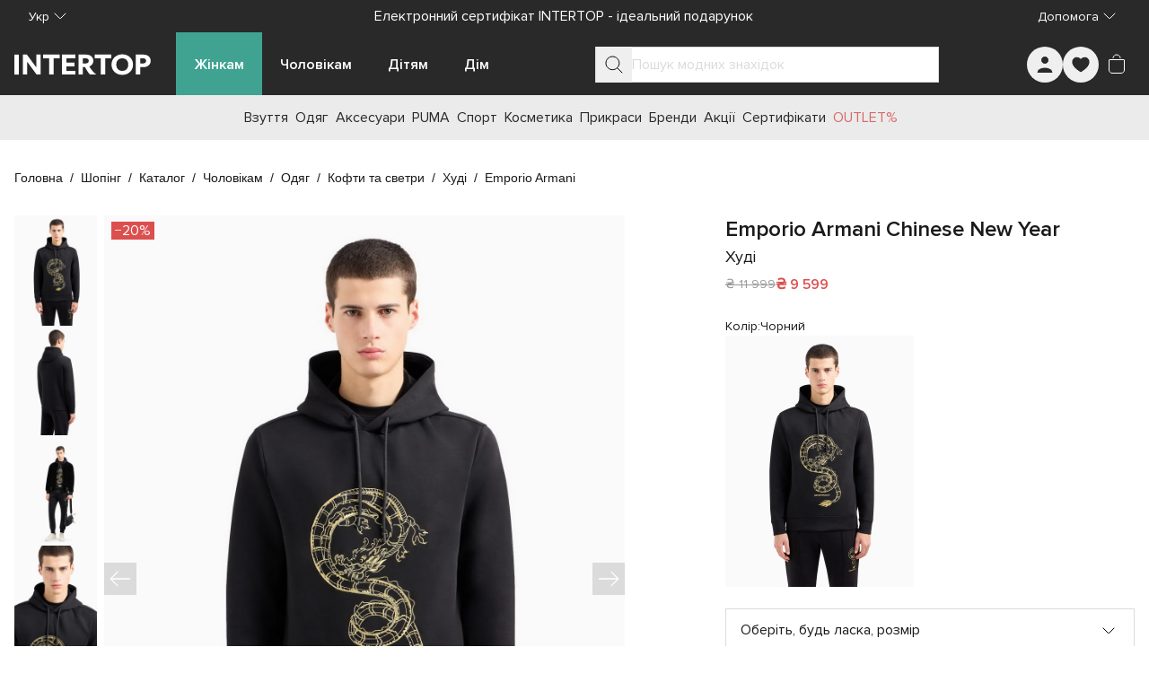

--- FILE ---
content_type: text/javascript; charset=utf-8
request_url: https://intertop.ua/_nuxt/BwljE65N.js
body_size: 223
content:
import{a5 as b,a4 as v,a6 as w,u as x,f as S,aZ as C,dc as A,dd as O}from"./entry.B4dIvjXe.js";let i;const j=()=>{const{languages:u,ldSchema:a,domain:p}=b(),{public:{mediaCdnUrl:g}}=v(),s=w(),{locale:c}=x(),o=S(),d=C(),m=A().$i18n,y=()=>m.locales.value.find(n=>n.code===c.value)?.language,l=e=>e??s({name:o.name,params:o.params},c.value,!0),f=e=>u.map(n=>{const{params:r,name:t,query:k}=e?d.resolve(e):o;return{rel:"alternate",hreflang:n,href:s({name:t,params:r,query:k},n,!0)}}),h=()=>({"@type":"Organization",name:a.organization,sameAs:a.sameAs,url:p,logo:`${g}/local/templates/intertop/images/logo/logo.png"`});return({meta:e,og:n,ldSchema:r,sanitizedUrl:t})=>{i?.dispose(),i=O({title:e?.title??"",meta:[...e?.description?[{name:"description",content:e.description}]:[],{name:"keywords",content:e?.keywords??""},...e&&Object.keys(e).length?[{name:"robots",content:`${e.noIndex?"noindex":"index"}, ${e.noFollow?"nofollow":"follow"}`}]:[],...n&&Object.keys(n).length?[{property:"og:title",content:n.title},{property:"og:locale",content:y()},{property:"og:description",content:n.description},{property:"og:type",content:"website"},{property:"og:image",content:n.img},{property:"og:url",content:n.url??l(t)}]:[]],link:[{rel:"canonical",href:e?.canonical??l(t)},...f(t)],script:[{tagPosition:"bodyClose",type:"application/ld+json",innerHTML:JSON.stringify({"@context":"https://schema.org","@graph":[h(),...r??[]]})}]})}};export{j as u};
